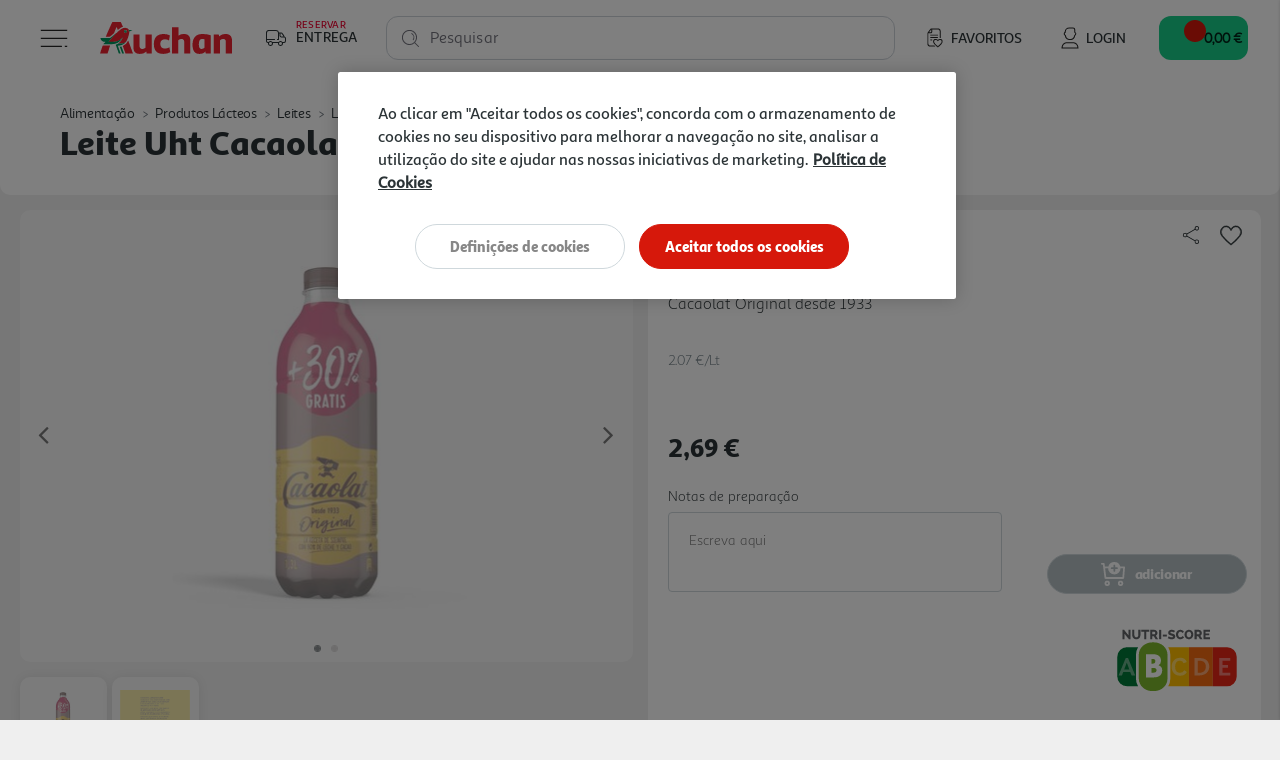

--- FILE ---
content_type: text/javascript; charset=utf-8
request_url: https://e.cquotient.com/recs/bfrc-AuchanPT/product-to-product-three?callback=CQuotient._callback0&_=1769534086572&_device=mac&userId=&cookieId=&emailId=&anchors=id%3A%3A3599389%7C%7Csku%3A%3A%7C%7Ctype%3A%3A%7C%7Calt_id%3A%3A&slotId=product-recommendations-product-details&slotConfigId=SBE%20MNSRM&slotConfigTemplate=slots%2Frecommendation%2Frecommendations.isml&ccver=1.03&realm=BFRC&siteId=AuchanPT&instanceType=prd&v=v3.1.3&json=%7B%22userId%22%3A%22%22%2C%22cookieId%22%3A%22%22%2C%22emailId%22%3A%22%22%2C%22anchors%22%3A%5B%7B%22id%22%3A%223599389%22%2C%22sku%22%3A%22%22%2C%22type%22%3A%22%22%2C%22alt_id%22%3A%22%22%7D%5D%2C%22slotId%22%3A%22product-recommendations-product-details%22%2C%22slotConfigId%22%3A%22SBE%20MNSRM%22%2C%22slotConfigTemplate%22%3A%22slots%2Frecommendation%2Frecommendations.isml%22%2C%22ccver%22%3A%221.03%22%2C%22realm%22%3A%22BFRC%22%2C%22siteId%22%3A%22AuchanPT%22%2C%22instanceType%22%3A%22prd%22%2C%22v%22%3A%22v3.1.3%22%7D
body_size: 757
content:
/**/ typeof CQuotient._callback0 === 'function' && CQuotient._callback0({"product-to-product-three":{"displayMessage":"product-to-product-three","recs":[{"id":"3052302","product_name":"DONATIVO AMI 1 EURO","image_url":"https://auchan.pt/dw/image/v2/BFRC_PRD/on/demandware.static/-/Sites-auchan-pt-master-catalog/default/dw279b34eb/images/hi-res/003052302.jpg","product_url":"https://auchan.pt/s/AuchanPT/pt/regresso-as-aulas/campanha-solidaria-ami/donativo-ami-1-euro/3052302.html"},{"id":"3052297","product_name":"DONATIVO AMI 5 EUROS","image_url":"https://auchan.pt/dw/image/v2/BFRC_PRD/on/demandware.static/-/Sites-auchan-pt-master-catalog/default/dw387c2d98/images/hi-res/003052297.jpg","product_url":"https://auchan.pt/s/AuchanPT/pt/regresso-as-aulas/campanha-solidaria-ami/donativo-ami-5-euros/3052297.html"}],"recoUUID":"11fbee58-9ef8-485f-a073-3f190ccdee8b"}});

--- FILE ---
content_type: application/javascript;charset=utf-8
request_url: https://api.bazaarvoice.com/data/batch.json?passkey=caf44k6A6rtNRwWvkyCgg2iGe61fClOBisLhokVD6h6WA&apiversion=5.5&displaycode=25015-pt_pt&resource.q0=products&filter.q0=id%3Aeq%3A3599389&stats.q0=reviews&filteredstats.q0=reviews&filter_reviews.q0=contentlocale%3Aeq%3Aen*%2Cfr*%2Cpt*%2Ces*%2Cpt_PT&filter_reviewcomments.q0=contentlocale%3Aeq%3Aen*%2Cfr*%2Cpt*%2Ces*%2Cpt_PT&resource.q1=reviews&filter.q1=isratingsonly%3Aeq%3Afalse&filter.q1=productid%3Aeq%3A3599389&filter.q1=contentlocale%3Aeq%3Aen*%2Cfr*%2Cpt*%2Ces*%2Cpt_PT&sort.q1=relevancy%3Aa1&stats.q1=reviews&filteredstats.q1=reviews&include.q1=authors%2Cproducts%2Ccomments&filter_reviews.q1=contentlocale%3Aeq%3Aen*%2Cfr*%2Cpt*%2Ces*%2Cpt_PT&filter_reviewcomments.q1=contentlocale%3Aeq%3Aen*%2Cfr*%2Cpt*%2Ces*%2Cpt_PT&filter_comments.q1=contentlocale%3Aeq%3Aen*%2Cfr*%2Cpt*%2Ces*%2Cpt_PT&limit.q1=8&offset.q1=0&limit_comments.q1=3&callback=BV._internal.dataHandler0
body_size: 655
content:
BV._internal.dataHandler0({"Errors":[],"BatchedResultsOrder":["q1","q0"],"HasErrors":false,"TotalRequests":2,"BatchedResults":{"q1":{"Id":"q1","Limit":8,"Offset":0,"TotalResults":0,"Locale":"pt_PT","Results":[],"Includes":{},"HasErrors":false,"Errors":[]},"q0":{"Id":"q0","Limit":10,"Offset":0,"TotalResults":1,"Locale":"pt_PT","Results":[{"FamilyIds":["leite uht"],"EANs":["8412700020738"],"Description":"CACAOLAT 1L+30% GR\u00C1T","AttributesOrder":["AVAILABILITY","BV_FE_FAMILY","GTIN14"],"Attributes":{"AVAILABILITY":{"Id":"AVAILABILITY","Values":[{"Value":"True","Locale":null}]},"BV_FE_FAMILY":{"Id":"BV_FE_FAMILY","Values":[{"Value":"leite uht","Locale":null}]},"GTIN14":{"Id":"GTIN14","Values":[{"Value":"08412700020738","Locale":null}]}},"Name":"LEITE UHT CACAOLAT ORIGINAL 1L + 30% GR\u00C1TIS","ImageUrl":"https://www.auchan.pt/on/demandware.static/-/Sites-auchan-pt-master-catalog/default/dw43103d60/images/hi-res/003599389.jpg","Id":"3599389","CategoryId":"696nz2f17l77yk71tg4d6rnmo","BrandExternalId":"CACAOLAT","Brand":{"Id":"CACAOLAT","Name":"CACAOLAT"},"Active":true,"ProductPageUrl":"https://www.auchan.pt/s/AuchanPT/pt/alimentacao/produtos-lacteos/leites/leite-uht/leite-uht-cacaolat-original-1l-30-gratis/3599389.html","Disabled":false,"ManufacturerPartNumbers":[],"ReviewIds":[],"UPCs":[],"QuestionIds":[],"ISBNs":[],"ModelNumbers":[],"StoryIds":[],"ReviewStatistics":{"RatingsOnlyReviewCount":0,"RecommendedCount":0,"FeaturedReviewCount":0,"TotalReviewCount":0,"NotRecommendedCount":0,"ContextDataDistribution":{},"ContextDataDistributionOrder":[],"FirstSubmissionTime":null,"SecondaryRatingsAveragesOrder":[],"SecondaryRatingsAverages":{},"NotHelpfulVoteCount":0,"HelpfulVoteCount":0,"LastSubmissionTime":null,"TagDistribution":{},"RatingDistribution":[],"OverallRatingRange":5,"TagDistributionOrder":[],"AverageOverallRating":null,"IntelligentTrustMarkDisplayEligible":true},"TotalReviewCount":0,"FilteredReviewStatistics":{"RatingsOnlyReviewCount":0,"RecommendedCount":0,"FeaturedReviewCount":0,"TotalReviewCount":0,"NotRecommendedCount":0,"ContextDataDistribution":{},"ContextDataDistributionOrder":[],"FirstSubmissionTime":null,"SecondaryRatingsAveragesOrder":[],"SecondaryRatingsAverages":{},"NotHelpfulVoteCount":0,"HelpfulVoteCount":0,"LastSubmissionTime":null,"TagDistribution":{},"RatingDistribution":[],"OverallRatingRange":5,"TagDistributionOrder":[],"AverageOverallRating":null}}],"Includes":{},"HasErrors":false,"Errors":[]}},"SuccessfulRequests":2,"FailedRequests":0})

--- FILE ---
content_type: image/svg+xml
request_url: https://www.auchan.pt/on/demandware.static/-/Sites-auchan-pt-master-catalog/default/dw45fb0bc1/images/labels/nutriscore/nutriscore_b.svg
body_size: 2505
content:
<svg xmlns="http://www.w3.org/2000/svg" xmlns:xlink="http://www.w3.org/1999/xlink" width="79.086" height="42.985" viewBox="0 0 79.086 42.985"><defs><style>.a{fill:none;}.b{fill:#fff;}.c{fill:#ffbe00;}.d{fill:#f36a10;}.e{fill:#e82717;}.f{fill:#007939;}.g{opacity:0.4;}.h{clip-path:url(#a);}.i{clip-path:url(#b);}.j{clip-path:url(#c);}.k{fill:#636568;}.l{clip-path:url(#d);}.m{fill:#7db72c;}</style><clipPath id="a"><rect class="a" width="11.266" height="12.845" transform="translate(509.671 236.924)"/></clipPath><clipPath id="b"><rect class="a" width="11.028" height="12.539" transform="translate(523.522 237.077)"/></clipPath><clipPath id="c"><rect class="a" width="8.755" height="12.539" transform="translate(538.631 237.077)"/></clipPath><clipPath id="d"><rect class="a" width="12.14" height="12.539" transform="translate(477.363 237.077)"/></clipPath></defs><path class="b" d="M544.4,216.851H483.443a9.073,9.073,0,0,0-9.064,9.064v23.4a9.073,9.073,0,0,0,9.064,9.063h10.1a10.459,10.459,0,0,0,5.349,1.458h1.031a10.459,10.459,0,0,0,5.349-1.458H544.4a9.075,9.075,0,0,0,9.064-9.063v-23.4a9.074,9.074,0,0,0-9.064-9.064" transform="translate(-474.379 -216.851)"/><path class="c" d="M521.187,231.505H508.571a8.609,8.609,0,0,1,1.285,4.5v14.639a8.591,8.591,0,0,1-1.285,4.5h12.616Z" transform="translate(-474.379 -216.851)"/><rect class="d" width="14.532" height="23.644" transform="translate(46.808 14.654)"/><path class="e" d="M544.4,255.149H535.72V231.505H544.4a5.836,5.836,0,0,1,5.835,5.835v11.975a5.834,5.834,0,0,1-5.835,5.834" transform="translate(-474.379 -216.851)"/><path class="f" d="M488.957,236.007a8.589,8.589,0,0,1,1.284-4.5h-6.8a5.836,5.836,0,0,0-5.836,5.835v11.973a5.836,5.836,0,0,0,5.836,5.836h6.8a8.588,8.588,0,0,1-1.284-4.5Z" transform="translate(-474.379 -216.851)"/><g class="g" transform="translate(-474.379 -216.851)"><g class="h"><path class="b" d="M515.677,237.924c-2.829,0-5.006,2.107-5.006,5.408s2,5.437,5.038,5.437a4.576,4.576,0,0,0,4.228-2.216l-1.526-1.114a2.962,2.962,0,0,1-2.622,1.573c-1.939,0-3.02-1.344-3.02-3.7,0-2.2,1.112-3.636,2.829-3.636a2.4,2.4,0,0,1,2.352,1.527l1.939-.717a4.071,4.071,0,0,0-4.212-2.566"/></g></g><g class="g" transform="translate(-474.379 -216.851)"><g class="i"><path class="b" d="M527.717,238.076h-3.2v10.539h2.973c3.767,0,6.055-2.245,6.055-5.27,0-3.3-2.129-5.269-5.833-5.269m-1.16,8.952V239.7H527.7c2.527,0,3.752,1.344,3.752,3.649,0,2.109-1.32,3.683-4.005,3.683Z"/></g></g><g class="g" transform="translate(-474.379 -216.851)"><g class="j"><path class="b" d="M546.322,238.077h-6.691v10.539h6.754v-1.587h-4.72v-3.1h3.307v-1.588h-3.307v-2.673h4.657Z"/></g></g><path class="k" d="M482.043,223.4v3.225h-1.3v-5.64h1.016l2.629,3.313v-3.313h1.3v5.64H484.64Z" transform="translate(-474.379 -216.851)"/><path class="k" d="M489.183,225.509a1.082,1.082,0,0,0,.564-.138,1.106,1.106,0,0,0,.373-.369,1.591,1.591,0,0,0,.2-.529,2.991,2.991,0,0,0,.06-.608v-2.883h1.3v2.883a3.969,3.969,0,0,1-.146,1.1,2.535,2.535,0,0,1-.453.889,2.122,2.122,0,0,1-.779.6,2.647,2.647,0,0,1-1.123.218,2.621,2.621,0,0,1-1.152-.23,2.136,2.136,0,0,1-.774-.615,2.539,2.539,0,0,1-.437-.894,4,4,0,0,1-.139-1.065v-2.883h1.3v2.883a2.965,2.965,0,0,0,.063.621,1.626,1.626,0,0,0,.207.523,1.015,1.015,0,0,0,.929.5" transform="translate(-474.379 -216.851)"/><path class="k" d="M496.982,222.127h-1.716v4.5h-1.3v-4.5h-1.723v-1.145h4.741Z" transform="translate(-474.379 -216.851)"/><path class="k" d="M498.927,223.668h1.192a.489.489,0,0,0,.4-.219.9.9,0,0,0,.167-.559.787.787,0,0,0-.191-.556.555.555,0,0,0-.413-.207h-1.152Zm-1.3,2.954v-5.639h2.542a1.638,1.638,0,0,1,.734.167,1.949,1.949,0,0,1,.584.437,2.063,2.063,0,0,1,.385.612,1.81,1.81,0,0,1,.139.691,1.984,1.984,0,0,1-.246.961,1.747,1.747,0,0,1-.675.675l1.294,2.1h-1.469l-1.136-1.819h-.85v1.819Z" transform="translate(-474.379 -216.851)"/><rect class="k" width="1.302" height="5.639" transform="translate(28.647 4.132)"/><rect class="k" width="2.447" height="1.144" transform="translate(30.918 7.015)"/><path class="k" d="M512.1,222.634l-.175-.118a2.908,2.908,0,0,0-.357-.183,3.46,3.46,0,0,0-.468-.167,1.861,1.861,0,0,0-.509-.071.917.917,0,0,0-.512.119.393.393,0,0,0-.179.349l.08.238a.7.7,0,0,0,.226.171,2.17,2.17,0,0,0,.365.14l.505.142a6.786,6.786,0,0,1,.73.242,2.051,2.051,0,0,1,.556.325,1.306,1.306,0,0,1,.354.474,1.641,1.641,0,0,1,.123.667,1.673,1.673,0,0,1-.179.806,1.51,1.51,0,0,1-.472.532,2.01,2.01,0,0,1-.68.294,3.4,3.4,0,0,1-.789.091,4.4,4.4,0,0,1-.632-.047,4.846,4.846,0,0,1-.632-.14,5.1,5.1,0,0,1-.6-.218,3.265,3.265,0,0,1-.54-.293l.572-1.137a1.624,1.624,0,0,0,.214.152,3.18,3.18,0,0,0,.429.222,4.05,4.05,0,0,0,.572.2,2.384,2.384,0,0,0,.643.087c.461,0,.691-.139.691-.42a.358.358,0,0,0-.1-.263.989.989,0,0,0-.286-.186,3.051,3.051,0,0,0-.429-.154l-.54-.16a4.722,4.722,0,0,1-.675-.258,1.819,1.819,0,0,1-.477-.322,1.141,1.141,0,0,1-.282-.421,1.543,1.543,0,0,1-.091-.556,1.777,1.777,0,0,1,.167-.786,1.683,1.683,0,0,1,.452-.575,1.97,1.97,0,0,1,.664-.354,2.643,2.643,0,0,1,.8-.119,3.167,3.167,0,0,1,.588.055,4.239,4.239,0,0,1,.544.143,4.478,4.478,0,0,1,.488.2,4.555,4.555,0,0,1,.413.223Z" transform="translate(-474.379 -216.851)"/><path class="k" d="M513.271,223.755a2.941,2.941,0,0,1,.183-1.012,2.805,2.805,0,0,1,.532-.9,2.7,2.7,0,0,1,.854-.643,2.6,2.6,0,0,1,1.148-.246,2.457,2.457,0,0,1,1.31.342,2.154,2.154,0,0,1,.826.889l-1,.7a1.158,1.158,0,0,0-.222-.369,1.236,1.236,0,0,0-.294-.238,1.121,1.121,0,0,0-.33-.127,1.561,1.561,0,0,0-.321-.036,1.157,1.157,0,0,0-.6.151,1.339,1.339,0,0,0-.421.389,1.736,1.736,0,0,0-.25.54,2.267,2.267,0,0,0-.084.611,2.074,2.074,0,0,0,.1.644,1.849,1.849,0,0,0,.278.548,1.323,1.323,0,0,0,.433.377,1.159,1.159,0,0,0,.563.138,1.29,1.29,0,0,0,.33-.043,1.3,1.3,0,0,0,.33-.135,1.09,1.09,0,0,0,.286-.238,1.177,1.177,0,0,0,.206-.361l1.073.627a1.748,1.748,0,0,1-.37.557,2.345,2.345,0,0,1-.552.412,2.891,2.891,0,0,1-.655.255,2.829,2.829,0,0,1-.679.087,2.321,2.321,0,0,1-1.076-.251,2.736,2.736,0,0,1-.842-.663,3.112,3.112,0,0,1-.552-.937,2.993,2.993,0,0,1-.2-1.064" transform="translate(-474.379 -216.851)"/><path class="k" d="M519.808,223.811a2.185,2.185,0,0,0,.091.631,1.836,1.836,0,0,0,.262.545,1.3,1.3,0,0,0,.429.38,1.193,1.193,0,0,0,.592.143,1.146,1.146,0,0,0,.6-.151,1.369,1.369,0,0,0,.424-.392,1.717,1.717,0,0,0,.254-.549,2.338,2.338,0,0,0,.084-.623,2.185,2.185,0,0,0-.092-.631,1.7,1.7,0,0,0-.266-.54,1.306,1.306,0,0,0-.429-.374,1.193,1.193,0,0,0-.58-.139,1.167,1.167,0,0,0-.595.147,1.343,1.343,0,0,0-.425.386,1.72,1.72,0,0,0-.258.544,2.221,2.221,0,0,0-.087.623m1.358,2.859a2.415,2.415,0,0,1-1.1-.246,2.747,2.747,0,0,1-.846-.648,2.915,2.915,0,0,1-.548-.916,3,3,0,0,1-.2-1.065,2.951,2.951,0,0,1,.767-1.981,2.7,2.7,0,0,1,.858-.627,2.492,2.492,0,0,1,1.084-.235,2.421,2.421,0,0,1,1.1.246,2.706,2.706,0,0,1,.845.651,2.906,2.906,0,0,1,.544.921,3.005,3.005,0,0,1,.191,1.049,2.979,2.979,0,0,1-.762,1.981,2.758,2.758,0,0,1-.854.632,2.486,2.486,0,0,1-1.084.238" transform="translate(-474.379 -216.851)"/><path class="k" d="M525.932,223.668h1.191a.489.489,0,0,0,.4-.219.9.9,0,0,0,.167-.559.787.787,0,0,0-.191-.556.555.555,0,0,0-.413-.207h-1.151Zm-1.3,2.954v-5.639h2.542a1.638,1.638,0,0,1,.734.167,1.932,1.932,0,0,1,.583.437,2.046,2.046,0,0,1,.386.612,1.811,1.811,0,0,1,.139.691,1.992,1.992,0,0,1-.064.5,1.915,1.915,0,0,1-.183.457,1.729,1.729,0,0,1-.675.675l1.295,2.1h-1.469l-1.136-1.819h-.849v1.819Z" transform="translate(-474.379 -216.851)"/><path class="k" d="M533.992,225.478v1.144h-3.963v-5.64h3.892v1.145h-2.59v1.1h2.224v1.056h-2.224v1.2Z" transform="translate(-474.379 -216.851)"/><g class="g" transform="translate(-474.379 -216.851)"><g class="l"><path class="b" d="M484.148,238.077h-1.415l-4.371,10.539h2.05l.763-2.016h4.339l.747,2.016H488.5Zm-2.368,6.934,1.605-4.2,1.542,4.2Z"/></g></g><path class="m" d="M499.922,258.1h-1.031c-4.53,0-8.2-3.338-8.2-7.456V236.007c0-4.117,3.673-7.456,8.2-7.456h1.031c4.53,0,8.2,3.339,8.2,7.456v14.641c0,4.118-3.672,7.456-8.2,7.456" transform="translate(-474.379 -216.851)"/><path class="b" d="M498.467,244.087v2.831h1.263c.977,0,1.742-.387,1.742-1.445,0-1.039-.842-1.386-1.914-1.386Zm0-2.626h.632c.957,0,1.646-.387,1.646-1.466s-.689-1.385-1.646-1.385h-.632Zm-3.35,8.329V235.739h4.326c3.331,0,4.748,1.751,4.748,3.991a2.988,2.988,0,0,1-1.512,2.728,3.141,3.141,0,0,1,2.239,3.015c0,2.586-1.627,4.317-5.035,4.317Z" transform="translate(-474.379 -216.851)"/></svg>